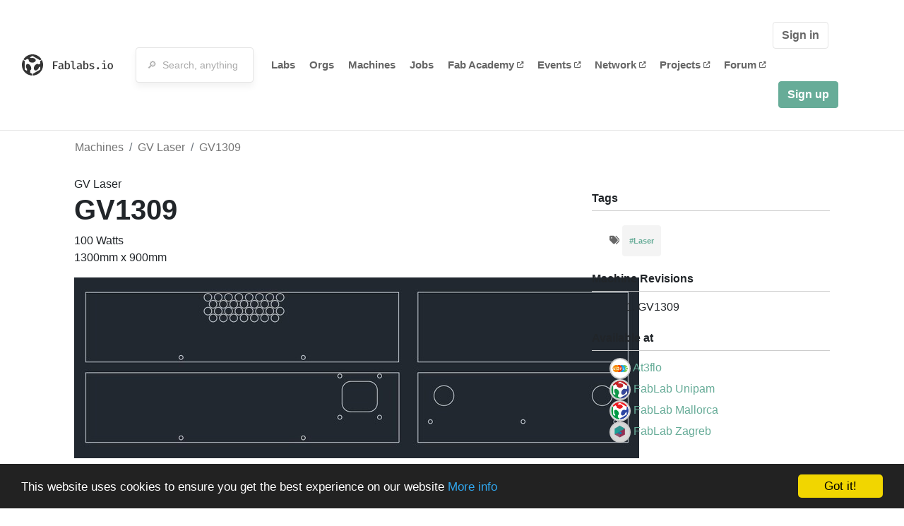

--- FILE ---
content_type: text/html; charset=utf-8
request_url: https://www.fablabs.io/machines/gv1309?locale=en
body_size: 12311
content:
<!DOCTYPE html>
<html lang='en' xmlns='http://www.w3.org/1999/xhtml' xmlns:fb='http://www.facebook.com/2008/fbml' xmlns:og='http://ogp.me/ns#'>
<head>
<title>GV1309 | FabLabs</title>
<base target='_parent'>
<meta charset='utf-8'>
<meta content='width=device-width, initial-scale=1.0, user-scalable=no' name='viewport'>
<meta content='GV1309 | FabLabs' property='og:title'>
<meta content='FabLabs.io - The Fab Lab Network' property='og:site_name'>
<meta content='https://www.fablabs.io/machines/gv1309?locale=en' property='og:url'>
<meta content='https://www.fablabs.io/logo.jpg' property='og:image'>
<meta content='A platform for connecting Fab Labs and their users from around the world.' property='og:description'>
<meta content='1349222175' property='fb:admins'>
<script src="/assets/application-a5ef7dc0daafce7937ac040a70f2218748921d4caefc4d052181fd930d0f070f.js" data-turbolinks-track="true"></script>
<link href='https://www.fablabs.io/machines/gv1309' rel='canonical'>
<link href='https://api.mapbox.com/mapbox.js/v3.0.1/mapbox.css' rel='stylesheet'>
<script src="https://api.mapbox.com/mapbox.js/v3.0.1/mapbox.js"></script>
<!-- Load chartkick + char.js bundle via CDN -->
<script src="https://cdnjs.cloudflare.com/ajax/libs/chartkick/2.3.0/chartkick.js" integrity="sha512-vb5WQQcLnuPF84N6gRb9OBxe9AvY+rb04YwZIf66g7GImHwUv/u/gILQGrHRdW9BLideA5cA4OZbrFyWjswIcA==" crossorigin="anonymous"></script>
<script src="https://cdnjs.cloudflare.com/ajax/libs/Chart.js/2.9.4/Chart.bundle.js" integrity="sha512-zO8oeHCxetPn1Hd9PdDleg5Tw1bAaP0YmNvPY8CwcRyUk7d7/+nyElmFrB6f7vg4f7Fv4sui1mcep8RIEShczg==" crossorigin="anonymous"></script>
<link rel="stylesheet" media="screen" href="//fonts.googleapis.com/css?family=Open+Sans:400|Montserrat" />
<link rel="stylesheet" media="all" href="/assets/application-92f5452be3930d9d18850d57be598dbfde03ddf6b791a6310713d54b0d70546b.css" data-turbolinks-track="true" />
<link href='/humans.txt' rel='author' type='text/plain'>
<meta name="csrf-param" content="authenticity_token" />
<meta name="csrf-token" content="ZRlx28_4B8IGKnWtjjYPuIuszs1jnFGyJNiCQAS2aGOljR12v5Iqa3RK7ENNAnLc6e5HZ7odcUzpn0K2AcoV1Q" />
<!-- Hotjar Tracking Code for https://fablabs.io/ -->
<script>
  (function(h,o,t,j,a,r){
    h.hj=h.hj||function(){(h.hj.q=h.hj.q||[]).push(arguments)};
      h._hjSettings={hjid:2282890,hjsv:6};
        a=o.getElementsByTagName('head')[0];
        r=o.createElement('script');r.async=1;
        r.src=t+h._hjSettings.hjid+j+h._hjSettings.hjsv;
        a.appendChild(r);
    })(window,document,'https://static.hotjar.com/c/hotjar-','.js?sv=');
</script>

</head>

<body class='production c-machines a-show '>

<nav class='navbar navbar-custom navbar-expand-lg' role='navigation'>
<div class='container-fluid'>
<a class="navbar-brand" href="/"><img alt="fablabs.io" src="/assets/logo-78c5ba6a9895eaf5debdd08d9856b62703ebf0658507f6972742505cb1f75a7b.svg" />
</a><button aria-controls='navbar' aria-expanded='false' aria-label='Toggle navigation' class='mt-0 navbar-toggler' data-target='#navbar' data-toggle='collapse' type='button'>
<i class='fa fa-bars fa-lg'></i>
</button>
<div class='collapse navbar-collapse' id='navbar'>
<form class="navbar-form" action="/search" accept-charset="UTF-8" method="get"><div class='form-group container-fluid mb-0'>
<input type="text" name="query" id="search-box" class="form-control" autocomplete="off" placeholder="🔎  Search, anything" />
<button hidden type='submit'>Search</button>
</div>
</form><ul class='navbar-nav'>
<li class='nav-item'>
<a class="nav-link" href="/labs">Labs</a>
</li>
<li class='nav-item'>
<a class="nav-link" href="/organizations">Orgs</a>
</li>
<li class='nav-item'>
<a class="nav-link" href="/machines">Machines</a>
</li>
<li class='nav-item'>
<a class="nav-link" href="/jobs">Jobs</a>
</li>
<li class='nav-item'>
<a target="_blank" class="nav-link" href="https://fabacademy.org/">Fab&nbsp;Academy
<i class="fa-solid fa-up-right-from-square fa-2xs ml-1" aria-hidden="true"></i>
</a></li>
<li class='nav-item'>
<a target="_blank" class="nav-link" href="https://fabevent.org/">Events
<i class="fa-solid fa-up-right-from-square fa-2xs ml-1" aria-hidden="true"></i>
</a></li>
<li class='nav-item'>
<a target="_blank" class="nav-link" href="https://live.fablabs.io/">Network
<i class="fa-solid fa-up-right-from-square fa-2xs ml-1" aria-hidden="true"></i>
</a></li>
<li class='nav-item'>
<a target="_blank" class="nav-link" href="https://projects.fablabs.io">Projects
<i class="fa-solid fa-up-right-from-square fa-2xs ml-1" aria-hidden="true"></i>
</a></li>
<li class='nav-item'>
<a target="_blank" class="nav-link" href="https://forum.fablabs.io">Forum
<i class="fa-solid fa-up-right-from-square fa-2xs ml-1" aria-hidden="true"></i>
</a></li>
</ul>
<ul class='nav navbar-nav ml-auto'>
<li class='navbar-btn'>
<a class="btn btn-default w-100" href="/signin">Sign in</a>
</li>
<li class='navbar-btn'>
<a class="btn btn-primary w-100" href="/signup">Sign up</a>
</li>
<li class='navbar-btn'></li>
</ul>
</div>
</div>
</nav>

<div id='main'>
<div class='container'>
<div class='row'>
<ol class='breadcrumb'>
<li class='breadcrumb-item'>
<a href="/machines">Machines</a>
</li>
<li class='breadcrumb-item'>
<a href="/machines">GV Laser</a>
</li>
<li class='breadcrumb-item active'><a href="/machines/gv1309">GV1309</a></li>
</ol>

</div>
<div class='row'>
<div class='col-lg-8'>
GV Laser
<h1>GV1309</h1>
<p>100 Watts
<br />1300mm x 900mm</p>
<img src="/media/W1siZiIsIjIwMjUvMDcvMDQvMDAvMzYvMDIvNjM3OTc0ZDMtMjU0Ny00NjJiLTk1ODAtZTVhODg1OWVlZWVhL1BlZGlkbyBmZWxpcMOjcC5qcGciXSxbInAiLCJ0aHVtYiIsIjgwMHg4MDA-Il1d/Pedido%20felip%C3%A3p.jpg?sha=2bc65bebcf6c64e4" />
</div>
<div class='col-lg-4 side'>
<div class='heading'>Tags</div>
<ul class='taglist list-unstyled text-small list-inline'>
<i class="fa-solid fa-tags" aria-hidden="true"></i>
<li class='gray list-inline-item mb-0'>
<strong>
<a href="/machines?tag=Laser">#Laser</a>
</strong>
</li>
</ul>
<div class='heading'>Machine Revisions</div>
<ol>
<li>GV1309</li>
</ol>
<div class='heading'>Available at</div>
<ul class='list-unstyled'>
<li>
<img class="avatar tiny" src="/media/W1siZiIsIjIwMTcvMDEvMjgvMTEvMzAvMDUvZDliYTEzNTEtNWEyNC00YWIwLTkxOGEtZWY4YzgzNTJmYTBjL0F0M2Zsby5qcGciXSxbInAiLCJ0aHVtYiIsIjkweDkwIyJdXQ/At3flo.jpg?sha=4590207e360c9e8f" />
<a href="/labs/at3flo">At3flo</a>
</li>
<li>
<img class="avatar tiny" src="/media/W1siZiIsIjIwMTgvMDkvMTAvMTUvMDUvMjYvZjhlMTgwZTEtODIyNy00NWQ2LTk3MDItODgyNDgzOTYyMWUzL0xvZ29GYWJMYWIxLmpwZyJdLFsicCIsInRodW1iIiwiOTB4OTAjIl1d/LogoFabLab1.jpg?sha=8b9f7afbd920831d" />
<a href="/labs/unipamfablab">FabLab Unipam</a>
</li>
<li>
<img class="avatar tiny" src="/media/W1siZiIsIjIwMTgvMDcvMjYvMjAvMzEvMjkvOGRkM2ZiZTUtM2MyZS00NDQzLTk0NTQtNmM5NGQxMWFmMWU0L3NvbG9fbG9nby5qcGciXSxbInAiLCJ0aHVtYiIsIjkweDkwIyJdXQ/solo_logo.jpg?sha=bcae6f2b17892cf5" />
<a href="/labs/fablabmallorca">FabLab Mallorca</a>
</li>
<li>
<img class="avatar tiny" src="/media/W1siZiIsIjIwMjQvMTEvMjkvMDgvNTAvNDEvM2E3ZmNhMzYtOWM1YS00ZTRkLTkyMzktYTk0N2IzZTcyNGJhL0ZMX3puYWtfY29sb3IucG5nIl0sWyJwIiwidGh1bWIiLCI5MHg5MCMiXV0/FL_znak_color.png?sha=82decf839d6c93c0" />
<a href="/labs/fablabhr">FabLab Zagreb</a>
</li>
</ul>
</div>
</div>
<div class='row mt-3'>
<div class='col-lg-12'>
<a class="btn btn-primary" href="/machines/gv1309/edit">Edit</a>
</div>
</div>
<div class='row mt-5'>
<div class='col-lg-12'>
<h3>Discuss this Machine on forum.fablabs.io</h3>

      <div id='discourse-comments'></div>
      <script type="text/javascript">
        DiscourseEmbed = { discourseUrl: "https://forum.fablabs.io/",
                          topicId: 1819 };

        (function() {
          var d = document.createElement('script'); d.type = 'text/javascript'; d.async = true;
          d.src = DiscourseEmbed.discourseUrl + 'javascripts/embed.js';
          (document.getElementsByTagName('head')[0] || document.getElementsByTagName('body')[0]).appendChild(d);
        })();
      </script>
    
</div>
</div>
</div>

</div>

    <!-- Begin Cookie Consent plugin by Silktide - http://silktide.com/cookieconsent -->
    <script type="text/javascript">
        window.cookieconsent_options = {"message":"This website uses cookies to ensure you get the best experience on our website","dismiss":"Got it!","learnMore":"More info","link":"/cookie-policy","theme":"dark-bottom"};
    </script>

    <script type="text/javascript" src="//cdnjs.cloudflare.com/ajax/libs/cookieconsent2/1.0.10/cookieconsent.min.js"></script>
    <!-- End Cookie Consent plugin -->
    
<footer>
<div class='container footer-links'>
<div class='row'>
<div class='col-md-4'>
<a href='https://distributeddesign.eu/' target='_blank'><img class="img-fluid" alt="Co-funded by the Creative Europe programme of the European Union" src="/assets/home/DDMP_Logo_EU_large_black-2c3aa7f7ded9e5eb8a33fb5cbd911784881d062599fbaf391912e6d519fa3350.png" /></a>
<br>
<a href='https://fabfoundation.org/' target='_blank'><img alt="Fab Foundation" class="img-fluid mb-3" src="/assets/home/fabfnd-5889231883a71b5cdf0e3d31b34375a00ce9f11ef0f54683e113c60248d3b93c.png" /></a>
<br>
</div>
<div class='col-md-4 mb-3'>
<ul>
<li><a href="/labs">Labs List</a></li>
<li><a href="/labs/map">Labs Map</a></li>
<li><a href="/about">About</a></li>
<li><a target="_blank" href="https://docs.fablabs.io/">API Documentation</a></li>
<li><a target="_blank" href="https://forum.fablabs.io/">Forum</a></li>
<li><a href="http://www.fabfoundation.org">The Fab Foundation</a></li>
<li><a href="/cookie-policy">Cookie Policy</a></li>
<li><a href="/privacy-policy">Privacy Policy</a></li>
<li><a href="/tos">Terms of Service</a></li>
</ul>
<br>
</div>
<div class='col-md-4 mb-3'>
<ul class='locales'>
<li><a href="/machines/gv1309?locale=de">Deutsch</a></li>
<li><a class="text-primary" href="/machines/gv1309?locale=en">English</a></li>
<li><a href="/machines/gv1309?locale=es">Español</a></li>
<li><a href="/machines/gv1309?locale=fr">Français</a></li>
<li><a href="/machines/gv1309?locale=it">Italiano</a></li>
<li><a href="/machines/gv1309?locale=nl">Nederlands</a></li>
<li><a href="/machines/gv1309?locale=pt">Português</a></li>
<li><a href="/machines/gv1309?locale=ja">日本語</a></li>
</ul>
</div>
</div>
</div>
</footer>
<!-- Global site tag (gtag.js) - Google Analytics -->
<script async src="https://www.googletagmanager.com/gtag/js?id=G-09ZXL8GBRW"></script>
<script>
  window.dataLayer = window.dataLayer || [];
  function gtag(){dataLayer.push(arguments);}
  gtag('js', new Date());
  gtag('config', 'G-09ZXL8GBRW');
</script>

<div aria-labelledby='How can we help you?' class='modal fade' id='get-help-text' role='dialog' tabindex='-1'>
<div class='modal-dialog' role='document'>
<div class='modal-content'>
<div class='modal-header'>
<h4 class='modal-title'>How can we help you?</h4>
<button aria-label='Close' class='close' data-dismiss='modal' type='button'>
<span aria-hidden='true'>×</span>
</button>
</div>
<div class='modal-body'>
<h5>Welcome to fablabs.io!</h5>
<p>
Here are few suggestions about how we can help you and how you can participate
and talk with us if you have any question or problem regarding the Fablabs.io
platform.
</p>
<hr>
<h5>Discuss with the community</h5>
<p>
You can ask for support to the administrators and the whole community
in the Fablabs.io Discuss section within the
<a href='https://forum.fablabs.io/c/site-feedback'>Site feedback category</a>.
<a href='https://forum.fablabs.io/c/site-feedback'>Site feedback category</a>
we would also love to hear your ideas and suggestions regarding Fablabs.io,
its features, development, how it works and how we can improve it.
</p>
<a class='button' href='https://forum.fablabs.io/c/site-feedback'>Discuss with the community</a>
<hr>
<h5>Help with the technical development on GitHub</h5>
<p>
If you have instead messages regarding the technical development or bugs
of the platform, we would ask you to discuss these on the Fablabs.io repositories
on GitHub (Fablabs.io is free/open source software!) at
<a href='https://github.com/fablabbcn/fablabs'>https://github.com/fablabbcn/fablabs</a>.
</p>
<a class='button' href='https://github.com/fablabbcn/fablabs'>Join the development</a>
<hr>
<h5>E-mail the administrators</h5>
<p>
If you need instead to contact the administrators of Fablabs.io, please
write to
<a href='mailto:webmasters@fablabs.io'>webmasters@fablabs.io</a>.
</p>
<a class='button' href='mailto:webmasters@fablabs.io'>Write an e-mail to the administrators</a>
</div>
</div>
</div>
</div>
<button class='get-help btn btn-primary btn-sm' data-target='#get-help-text' data-toggle='modal' type='button'>
<i class="fa-regular fa-circle-question" aria-hidden="true"></i>
Get help
</button>


</body>
</html>
